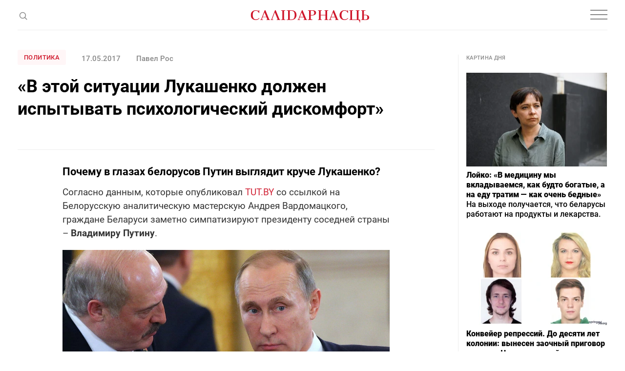

--- FILE ---
content_type: text/html; charset=utf-8
request_url: https://www.google.com/recaptcha/api2/aframe
body_size: 265
content:
<!DOCTYPE HTML><html><head><meta http-equiv="content-type" content="text/html; charset=UTF-8"></head><body><script nonce="SvWFd_igvsg56kk2si1SRg">/** Anti-fraud and anti-abuse applications only. See google.com/recaptcha */ try{var clients={'sodar':'https://pagead2.googlesyndication.com/pagead/sodar?'};window.addEventListener("message",function(a){try{if(a.source===window.parent){var b=JSON.parse(a.data);var c=clients[b['id']];if(c){var d=document.createElement('img');d.src=c+b['params']+'&rc='+(localStorage.getItem("rc::a")?sessionStorage.getItem("rc::b"):"");window.document.body.appendChild(d);sessionStorage.setItem("rc::e",parseInt(sessionStorage.getItem("rc::e")||0)+1);localStorage.setItem("rc::h",'1769099307859');}}}catch(b){}});window.parent.postMessage("_grecaptcha_ready", "*");}catch(b){}</script></body></html>